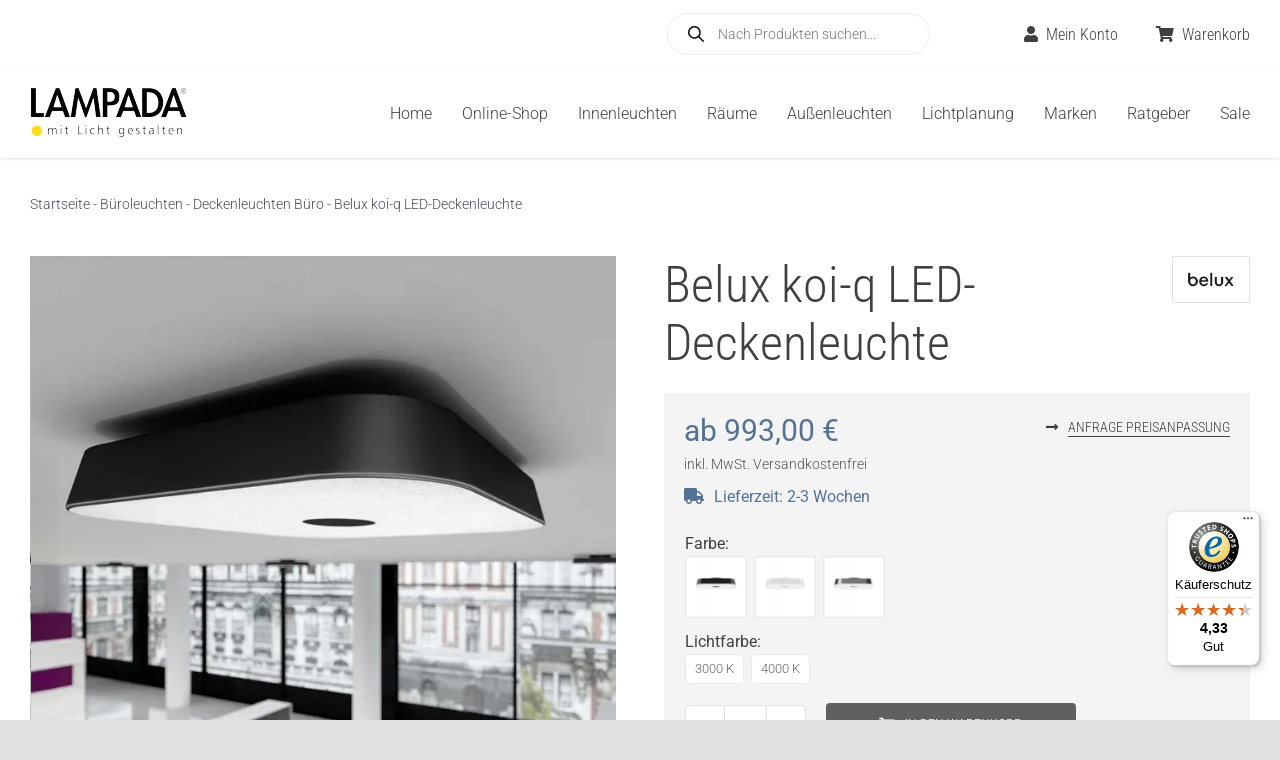

--- FILE ---
content_type: text/html; charset=UTF-8
request_url: https://lampada.de/wp-admin/admin-ajax.php
body_size: -245
content:
<input type="hidden" id="fusion-form-nonce-129254" name="fusion-form-nonce-129254" value="577d4b6708" />

--- FILE ---
content_type: text/javascript
request_url: https://widgets.trustedshops.com/js/X1B1E34D70A004B7D2A4158D6E386C416.js?ver=2.0.4
body_size: 1346
content:
((e,t)=>{const a={shopInfo:{tsId:"X1B1E34D70A004B7D2A4158D6E386C416",name:"lampada.de",url:"www.lampada.de/shop/",language:"de",targetMarket:"DEU",ratingVariant:"WIDGET",eTrustedIds:{accountId:"acc-36df113e-4af7-402b-8d1b-71f8a52f66b5",channelId:"chl-95dd7a0e-a886-4a18-bc12-64b0aadfd50e"},buyerProtection:{certificateType:"CLASSIC",certificateState:"PRODUCTION",mainProtectionCurrency:"EUR",classicProtectionAmount:100,maxProtectionDuration:30,plusProtectionAmount:2e4,basicProtectionAmount:100,firstCertified:"2014-08-19 00:00:00"},reviewSystem:{rating:{averageRating:4.33,averageRatingCount:21,overallRatingCount:67,distribution:{oneStar:1,twoStars:2,threeStars:1,fourStars:2,fiveStars:15}},reviews:[{average:5,rawChangeDate:"2026-01-28T13:16:50.000Z",changeDate:"28.1.2026",transactionDate:"21.1.2026"},{average:5,buyerStatement:"Alles bestens!!!",rawChangeDate:"2026-01-12T14:39:30.000Z",changeDate:"12.1.2026",transactionDate:"2.1.2026"},{average:5,buyerStatement:"Da die Lieferzeit mehr als 2 Wochen beträgt, wurde ein Rabatt gewährt.",rawChangeDate:"2025-11-23T14:50:26.000Z",changeDate:"23.11.2025",transactionDate:"13.11.2025"}]},features:["GUARANTEE_RECOG_CLASSIC_INTEGRATION","SHOP_CONSUMER_MEMBERSHIP","DISABLE_REVIEWREQUEST_SENDING","MARS_EVENTS","MARS_REVIEWS","MARS_PUBLIC_QUESTIONNAIRE","MARS_QUESTIONNAIRE"],consentManagementType:"OFF",urls:{profileUrl:"https://www.trustedshops.de/bewertung/info_X1B1E34D70A004B7D2A4158D6E386C416.html",profileUrlLegalSection:"https://www.trustedshops.de/bewertung/info_X1B1E34D70A004B7D2A4158D6E386C416.html#legal-info",reviewLegalUrl:"https://help.etrusted.com/hc/de/articles/23970864566162"},contractStartDate:"2014-07-14 00:00:00",shopkeeper:{name:"LAMPADA Internationale Leuchtencollection GmbH",street:"Erlenstegenstr. 90",country:"DE",city:"Nürnberg",zip:"90491"},displayVariant:"full",variant:"full",twoLetterCountryCode:"DE"},"process.env":{STAGE:"prod"},externalConfig:{trustbadgeScriptUrl:"https://widgets.trustedshops.com/assets/trustbadge.js",cdnDomain:"widgets.trustedshops.com"},elementIdSuffix:"-98e3dadd90eb493088abdc5597a70810",buildTimestamp:"2026-01-30T05:14:41.000Z",buildStage:"prod"},r=a=>{const{trustbadgeScriptUrl:r}=a.externalConfig;let n=t.querySelector(`script[src="${r}"]`);n&&t.body.removeChild(n),n=t.createElement("script"),n.src=r,n.charset="utf-8",n.setAttribute("data-type","trustbadge-business-logic"),n.onerror=()=>{throw new Error(`The Trustbadge script could not be loaded from ${r}. Have you maybe selected an invalid TSID?`)},n.onload=()=>{e.trustbadge?.load(a)},t.body.appendChild(n)};"complete"===t.readyState?r(a):e.addEventListener("load",()=>{r(a)})})(window,document);